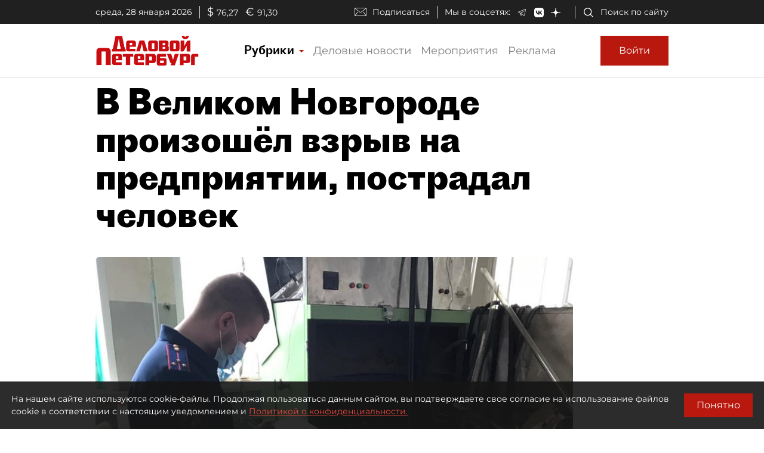

--- FILE ---
content_type: image/svg+xml
request_url: https://www.dp.ru/assets/images/ctrl-key-light.svg
body_size: 314
content:
<?xml version="1.0" encoding="utf-8"?>
<svg width="232" height="183" viewBox="0 0 232 183" xmlns="http://www.w3.org/2000/svg">
  <g transform="matrix(1, 0, 0, 1, 0, 25)">
	<rect fill="none" stroke-width="3" stroke="#e5e5e5" stroke-linejoin="round" x="2" y="2" width="228.299" height="154.432" ry="18.298" rx="18.298" id="imagebot_9"/>
	<text fill="#a2a2a2" stroke-width="0" text-anchor="middle" font-family="Sans-serif" x="115.452" y="114.47" label="Livello 1" font-size="80px" id="imagebot_2" style="white-space: pre; font-size: 92.7px;">Ctrl</text>
  </g>
</svg>

--- FILE ---
content_type: application/javascript
request_url: https://smi2.ru/counter/settings?payload=COmNAxj6uMirwDM6JGY5NmJkY2FjLTY5MGUtNDUzMS1hZDI1LWNlYTRhY2QzMzU1YQ&cb=_callbacks____0mky8sywe
body_size: 1516
content:
_callbacks____0mky8sywe("[base64]");